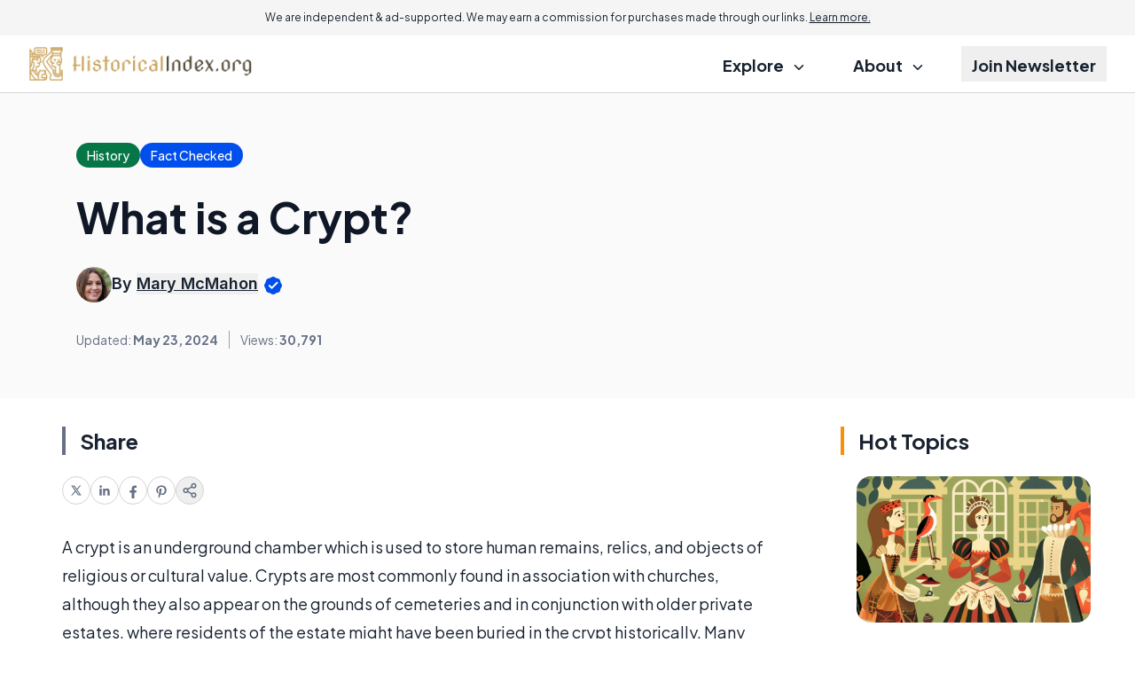

--- FILE ---
content_type: text/html; charset=utf-8
request_url: https://www.google.com/recaptcha/api2/aframe
body_size: 182
content:
<!DOCTYPE HTML><html><head><meta http-equiv="content-type" content="text/html; charset=UTF-8"></head><body><script nonce="2wyGPVpcHR-GrNElZc2whA">/** Anti-fraud and anti-abuse applications only. See google.com/recaptcha */ try{var clients={'sodar':'https://pagead2.googlesyndication.com/pagead/sodar?'};window.addEventListener("message",function(a){try{if(a.source===window.parent){var b=JSON.parse(a.data);var c=clients[b['id']];if(c){var d=document.createElement('img');d.src=c+b['params']+'&rc='+(localStorage.getItem("rc::a")?sessionStorage.getItem("rc::b"):"");window.document.body.appendChild(d);sessionStorage.setItem("rc::e",parseInt(sessionStorage.getItem("rc::e")||0)+1);localStorage.setItem("rc::h",'1768088486146');}}}catch(b){}});window.parent.postMessage("_grecaptcha_ready", "*");}catch(b){}</script></body></html>